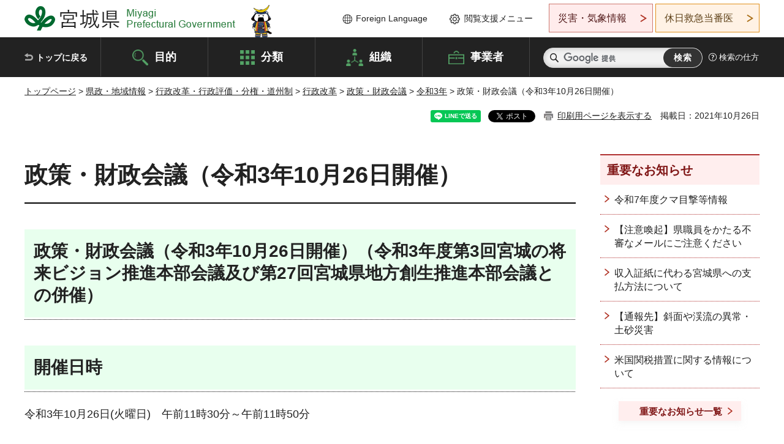

--- FILE ---
content_type: text/xml
request_url: https://www.pref.miyagi.jp/juyo.xml
body_size: 3736
content:
<?xml version="1.0" encoding="utf-8" ?>
<rdf:RDF 
	xmlns="http://purl.org/rss/1.0/"
	xmlns:rdf="http://www.w3.org/1999/02/22-rdf-syntax-ns#"
	xmlns:dc="http://purl.org/dc/elements/1.1/"
	xml:lang="ja">
	<channel rdf:about="https://www.pref.miyagi.jp/index.html">
		<title>宮城県 トップページ</title>
		<link>https://www.pref.miyagi.jp/index.html</link>
		<description>宮城県公式ホームページです。県政、記者会見、県議会、教育委員会、入札・契約、職員採用、イベント情報など。</description>
		<items>
			<rdf:Seq>

				<rdf:li rdf:resource="https://www.pref.miyagi.jp/soshiki/sizenhogo/r7kuma.html"/>

				<rdf:li rdf:resource="https://www.pref.miyagi.jp/soshiki/kohou/caution_mail.html"/>

				<rdf:li rdf:resource="https://www.pref.miyagi.jp/soshiki/kaikei/cashless.html"/>

				<rdf:li rdf:resource="https://www.pref.miyagi.jp/soshiki/sabomizusi/r4/doshasaigaihassei.html"/>

				<rdf:li rdf:resource="https://www.pref.miyagi.jp/soshiki/fukensui/kannzei.html"/>

			</rdf:Seq>
		</items>
	</channel>

	<item rdf:about="https://www.pref.miyagi.jp/soshiki/sizenhogo/r7kuma.html">
		<title>令和7年度クマ目撃等情報</title>
		<link>https://www.pref.miyagi.jp/soshiki/sizenhogo/r7kuma.html</link>
		<description></description>
		<dc:creator>環境生活部自然保護課 </dc:creator>
		<dc:subject>宮城県,くらし・環境</dc:subject>
		<dc:publisher>宮城県</dc:publisher>
		<dc:contributor>環境生活部自然保護課野生生物保護班 </dc:contributor>
		<dc:date>2026-01-29T10:00:00+09:00</dc:date>
	</item>

	<item rdf:about="https://www.pref.miyagi.jp/soshiki/kohou/caution_mail.html">
		<title>【注意喚起】県職員をかたる不審なメールにご注意ください</title>
		<link>https://www.pref.miyagi.jp/soshiki/kohou/caution_mail.html</link>
		<description></description>
		<dc:creator>総務部広報課 </dc:creator>
		<dc:subject>宮城県,県政・地域情報</dc:subject>
		<dc:publisher>宮城県</dc:publisher>
		<dc:contributor>総務部広報課企画報道班 </dc:contributor>
		<dc:date>2026-01-14T16:30:00+09:00</dc:date>
	</item>

	<item rdf:about="https://www.pref.miyagi.jp/soshiki/kaikei/cashless.html">
		<title>収入証紙に代わる宮城県への支払方法について</title>
		<link>https://www.pref.miyagi.jp/soshiki/kaikei/cashless.html</link>
		<description></description>
		<dc:creator>出納局出納総務課 </dc:creator>
		<dc:subject>宮城県,県政・地域情報</dc:subject>
		<dc:publisher>宮城県</dc:publisher>
		<dc:contributor>出納局出納総務課企画班 </dc:contributor>
		<dc:date>2025-12-04T00:00:00+09:00</dc:date>
	</item>

	<item rdf:about="https://www.pref.miyagi.jp/soshiki/sabomizusi/r4/doshasaigaihassei.html">
		<title>【通報先】斜面や渓流の異常・土砂災害</title>
		<link>https://www.pref.miyagi.jp/soshiki/sabomizusi/r4/doshasaigaihassei.html</link>
		<description></description>
		<dc:creator>土木部防災砂防課 </dc:creator>
		<dc:subject>宮城県,まちづくり・地域振興</dc:subject>
		<dc:publisher>宮城県</dc:publisher>
		<dc:contributor>土木部防災砂防課砂防・傾斜地保全班 </dc:contributor>
		<dc:date>2025-10-15T00:00:00+09:00</dc:date>
	</item>

	<item rdf:about="https://www.pref.miyagi.jp/soshiki/fukensui/kannzei.html">
		<title>米国関税措置に関する情報について</title>
		<link>https://www.pref.miyagi.jp/soshiki/fukensui/kannzei.html</link>
		<description></description>
		<dc:creator>経済商工観光部富県宮城推進室 </dc:creator>
		<dc:subject>宮城県,しごと・産業</dc:subject>
		<dc:publisher>宮城県</dc:publisher>
		<dc:contributor>経済商工観光部富県宮城推進室商工企画班 </dc:contributor>
		<dc:date>2025-09-09T00:00:00+09:00</dc:date>
	</item>

</rdf:RDF>